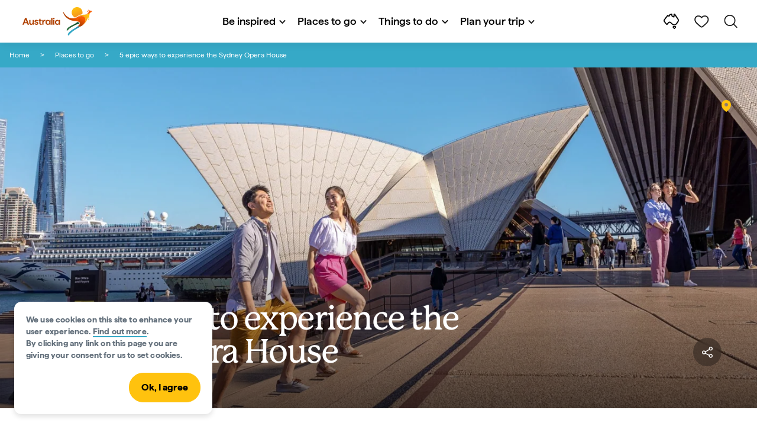

--- FILE ---
content_type: image/svg+xml
request_url: https://www.australia.com/etc.clientlibs/tourismaustralia/clientlibs/resources/images/listicle/pause.svg
body_size: -1185
content:
<svg width="25" height="25" viewBox="0 0 25 25" fill="none" xmlns="http://www.w3.org/2000/svg">
<path d="M10.5073 5.68335H7.61304V19.1898H10.5073V5.68335Z" fill="white" stroke="white" stroke-width="0.964746" stroke-linecap="round" stroke-linejoin="round"/>
<path d="M17.2612 5.68335H14.3669V19.1898H17.2612V5.68335Z" fill="white" stroke="white" stroke-width="0.964746" stroke-linecap="round" stroke-linejoin="round"/>
</svg>


--- FILE ---
content_type: image/svg+xml
request_url: https://www.australia.com/etc.clientlibs/tourismaustralia/clientlibs/resources/images/listicle/caption.svg
body_size: -1053
content:
<svg width="15" height="12" viewBox="0 0 15 12" fill="none" xmlns="http://www.w3.org/2000/svg">
<path fill-rule="evenodd" clip-rule="evenodd" d="M11.2256 1.5C11.0137 1.5 10.8295 1.36348 10.7283 1.17728C10.3473 0.476028 9.60422 0 8.75 0H6.25C5.39578 0 4.65274 0.476028 4.27169 1.17728C4.17051 1.36348 3.98635 1.5 3.77444 1.5H2.5C1.39543 1.5 0.5 2.39543 0.5 3.5V10C0.5 11.1046 1.39543 12 2.5 12H12.5C13.6046 12 14.5 11.1046 14.5 10V3.5C14.5 2.39543 13.6046 1.5 12.5 1.5H11.2256ZM7.5 9.5C9.15685 9.5 10.5 8.15685 10.5 6.5C10.5 4.84315 9.15685 3.5 7.5 3.5C5.84315 3.5 4.5 4.84315 4.5 6.5C4.5 8.15685 5.84315 9.5 7.5 9.5Z" fill="#DFE2E4"/>
</svg>
